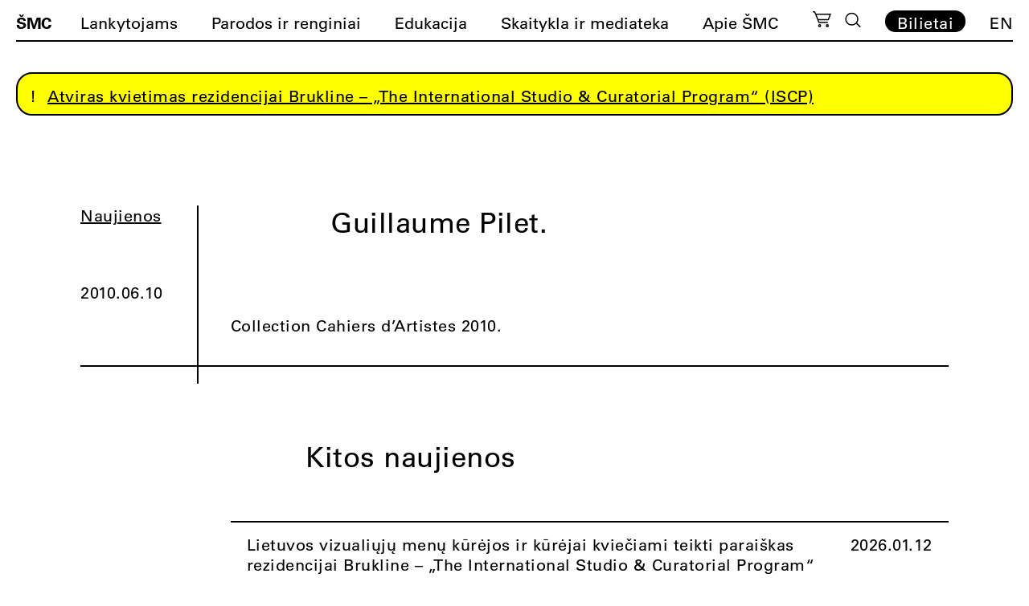

--- FILE ---
content_type: text/html; charset=UTF-8
request_url: https://cac.lt/skaityklos-irasas/guillaume-pilet/
body_size: 17602
content:
<!doctype html><html lang="lt-LT"><head><script data-no-optimize="1">var litespeed_docref=sessionStorage.getItem("litespeed_docref");litespeed_docref&&(Object.defineProperty(document,"referrer",{get:function(){return litespeed_docref}}),sessionStorage.removeItem("litespeed_docref"));</script> <meta charset="UTF-8"><meta name="viewport" content="width=device-width, initial-scale=1"><meta name="verify-paysera" content="541337b237ed3020567d774586aec614"><link rel="profile" href="https://gmpg.org/xfn/11"><link rel="apple-touch-icon" sizes="180x180" href="https://cac.lt/wp-content/themes/cac/favicon/lt/apple-touch-icon.png"><link rel="icon" type="image/png" sizes="32x32" href="https://cac.lt/wp-content/themes/cac/favicon/lt/favicon-32x32.png"><link rel="icon" type="image/png" sizes="16x16" href="https://cac.lt/wp-content/themes/cac/favicon/lt/favicon-16x16.png"><link rel="manifest" href="https://cac.lt/wp-content/themes/cac/favicon/lt/site.webmanifest"><link rel="mask-icon" href="https://cac.lt/wp-content/themes/cac/favicon/lt/safari-pinned-tab.svg" color="#5bbad5"><meta name="msapplication-TileColor" content="#ffffff"><meta name="theme-color" content="#ffffff"><meta name='robots' content='index, follow, max-image-preview:large, max-snippet:-1, max-video-preview:-1' /><link rel="alternate" href="https://cac.lt/skaityklos-irasas/guillaume-pilet/" hreflang="lt" /><link rel="alternate" href="https://cac.lt/en/skaityklos-irasas/guillaume-pilet/" hreflang="en" /><title>Guillaume Pilet.</title><link rel="canonical" href="https://cac.lt/skaityklos-irasas/guillaume-pilet/" /><meta property="og:locale" content="lt_LT" /><meta property="og:locale:alternate" content="en_US" /><meta property="og:type" content="article" /><meta property="og:title" content="Guillaume Pilet." /><meta property="og:description" content="Collection Cahiers d’Artistes 2010." /><meta property="og:url" content="https://cac.lt/skaityklos-irasas/guillaume-pilet/" /><meta property="og:site_name" content="ŠMC" /><meta property="article:modified_time" content="2021-03-24T02:48:11+00:00" /><meta name="twitter:card" content="summary_large_image" /> <script type="application/ld+json" class="yoast-schema-graph">{"@context":"https://schema.org","@graph":[{"@type":"WebPage","@id":"https://cac.lt/skaityklos-irasas/guillaume-pilet/","url":"https://cac.lt/skaityklos-irasas/guillaume-pilet/","name":"Guillaume Pilet.","isPartOf":{"@id":"https://cac.lt/#website"},"datePublished":"2010-06-10T15:22:46+00:00","dateModified":"2021-03-24T02:48:11+00:00","breadcrumb":{"@id":"https://cac.lt/skaityklos-irasas/guillaume-pilet/#breadcrumb"},"inLanguage":"lt-LT","potentialAction":[{"@type":"ReadAction","target":["https://cac.lt/skaityklos-irasas/guillaume-pilet/"]}]},{"@type":"BreadcrumbList","@id":"https://cac.lt/skaityklos-irasas/guillaume-pilet/#breadcrumb","itemListElement":[{"@type":"ListItem","position":1,"name":"Home","item":"https://cac.lt/"},{"@type":"ListItem","position":2,"name":"Skaityklos katalogas","item":"https://cac.lt/skaityklos-irasas/"},{"@type":"ListItem","position":3,"name":"Guillaume Pilet."}]},{"@type":"WebSite","@id":"https://cac.lt/#website","url":"https://cac.lt/","name":"ŠMC","description":"Šiuolaikinio meno centras","potentialAction":[{"@type":"SearchAction","target":{"@type":"EntryPoint","urlTemplate":"https://cac.lt/?s={search_term_string}"},"query-input":{"@type":"PropertyValueSpecification","valueRequired":true,"valueName":"search_term_string"}}],"inLanguage":"lt-LT"}]}</script> <link rel='dns-prefetch' href='//cdnjs.cloudflare.com' /><link rel="alternate" title="oEmbed (JSON)" type="application/json+oembed" href="https://cac.lt/wp-json/oembed/1.0/embed?url=https%3A%2F%2Fcac.lt%2Fskaityklos-irasas%2Fguillaume-pilet%2F" /><link rel="alternate" title="oEmbed (XML)" type="text/xml+oembed" href="https://cac.lt/wp-json/oembed/1.0/embed?url=https%3A%2F%2Fcac.lt%2Fskaityklos-irasas%2Fguillaume-pilet%2F&#038;format=xml" /><style id='wp-img-auto-sizes-contain-inline-css'>img:is([sizes=auto i],[sizes^="auto," i]){contain-intrinsic-size:3000px 1500px}
/*# sourceURL=wp-img-auto-sizes-contain-inline-css */</style><link data-optimized="2" rel="stylesheet" href="https://cac.lt/wp-content/litespeed/css/a9de40dffcb9e81e12770fdb22f2bda5.css?ver=d86af" /><style id='classic-theme-styles-inline-css'>/*! This file is auto-generated */
.wp-block-button__link{color:#fff;background-color:#32373c;border-radius:9999px;box-shadow:none;text-decoration:none;padding:calc(.667em + 2px) calc(1.333em + 2px);font-size:1.125em}.wp-block-file__button{background:#32373c;color:#fff;text-decoration:none}
/*# sourceURL=/wp-includes/css/classic-themes.min.css */</style><style id='woocommerce-inline-inline-css'>.woocommerce form .form-row .required { visibility: visible; }
/*# sourceURL=woocommerce-inline-inline-css */</style><link rel='stylesheet' id='select2css-css' href='//cdnjs.cloudflare.com/ajax/libs/select2/4.0.7/css/select2.css' media='all' /><style id='moove_gdpr_frontend-inline-css'>#moove_gdpr_cookie_info_bar .moove-gdpr-info-bar-container .moove-gdpr-info-bar-content a.mgbutton.moove-gdpr-infobar-reject-btn, 
				#moove_gdpr_cookie_info_bar .moove-gdpr-info-bar-container .moove-gdpr-info-bar-content button.mgbutton.moove-gdpr-infobar-reject-btn {
					background-color: transparent;
					box-shadow: inset 0 0 0 1px currentColor;
					opacity: .7;
					color: #202020;
				}

				#moove_gdpr_cookie_info_bar .moove-gdpr-info-bar-container .moove-gdpr-info-bar-content a.mgbutton.moove-gdpr-infobar-reject-btn:hover, 
				#moove_gdpr_cookie_info_bar .moove-gdpr-info-bar-container .moove-gdpr-info-bar-content button.mgbutton.moove-gdpr-infobar-reject-btn:hover {
					background-color: #202020;
					box-shadow: none;
					color: #fff;
					opacity: 1;
				}

				#moove_gdpr_cookie_info_bar:not(.gdpr-full-screen-infobar).moove-gdpr-dark-scheme .moove-gdpr-info-bar-container .moove-gdpr-info-bar-content a.mgbutton.moove-gdpr-infobar-reject-btn, #moove_gdpr_cookie_info_bar:not(.gdpr-full-screen-infobar).moove-gdpr-dark-scheme .moove-gdpr-info-bar-container .moove-gdpr-info-bar-content button.mgbutton.moove-gdpr-infobar-reject-btn {
					background-color: transparent;
					box-shadow: inset 0 0 0 1px currentColor;
					opacity: .7;
					color: #fff;
				}

				#moove_gdpr_cookie_info_bar:not(.gdpr-full-screen-infobar).moove-gdpr-dark-scheme .moove-gdpr-info-bar-container .moove-gdpr-info-bar-content a.mgbutton.moove-gdpr-infobar-reject-btn:hover, #moove_gdpr_cookie_info_bar:not(.gdpr-full-screen-infobar).moove-gdpr-dark-scheme .moove-gdpr-info-bar-container .moove-gdpr-info-bar-content button.mgbutton.moove-gdpr-infobar-reject-btn:hover {
					box-shadow: none;
					opacity: 1;
					color: #202020;
					background-color: #fff;
				}
							#moove_gdpr_cookie_modal .moove-gdpr-modal-content .moove-gdpr-tab-main h3.tab-title, 
				#moove_gdpr_cookie_modal .moove-gdpr-modal-content .moove-gdpr-tab-main span.tab-title,
				#moove_gdpr_cookie_modal .moove-gdpr-modal-content .moove-gdpr-modal-left-content #moove-gdpr-menu li a, 
				#moove_gdpr_cookie_modal .moove-gdpr-modal-content .moove-gdpr-modal-left-content #moove-gdpr-menu li button,
				#moove_gdpr_cookie_modal .moove-gdpr-modal-content .moove-gdpr-modal-left-content .moove-gdpr-branding-cnt a,
				#moove_gdpr_cookie_modal .moove-gdpr-modal-content .moove-gdpr-modal-footer-content .moove-gdpr-button-holder a.mgbutton, 
				#moove_gdpr_cookie_modal .moove-gdpr-modal-content .moove-gdpr-modal-footer-content .moove-gdpr-button-holder button.mgbutton,
				#moove_gdpr_cookie_modal .cookie-switch .cookie-slider:after, 
				#moove_gdpr_cookie_modal .cookie-switch .slider:after, 
				#moove_gdpr_cookie_modal .switch .cookie-slider:after, 
				#moove_gdpr_cookie_modal .switch .slider:after,
				#moove_gdpr_cookie_info_bar .moove-gdpr-info-bar-container .moove-gdpr-info-bar-content p, 
				#moove_gdpr_cookie_info_bar .moove-gdpr-info-bar-container .moove-gdpr-info-bar-content p a,
				#moove_gdpr_cookie_info_bar .moove-gdpr-info-bar-container .moove-gdpr-info-bar-content a.mgbutton, 
				#moove_gdpr_cookie_info_bar .moove-gdpr-info-bar-container .moove-gdpr-info-bar-content button.mgbutton,
				#moove_gdpr_cookie_modal .moove-gdpr-modal-content .moove-gdpr-tab-main .moove-gdpr-tab-main-content h1, 
				#moove_gdpr_cookie_modal .moove-gdpr-modal-content .moove-gdpr-tab-main .moove-gdpr-tab-main-content h2, 
				#moove_gdpr_cookie_modal .moove-gdpr-modal-content .moove-gdpr-tab-main .moove-gdpr-tab-main-content h3, 
				#moove_gdpr_cookie_modal .moove-gdpr-modal-content .moove-gdpr-tab-main .moove-gdpr-tab-main-content h4, 
				#moove_gdpr_cookie_modal .moove-gdpr-modal-content .moove-gdpr-tab-main .moove-gdpr-tab-main-content h5, 
				#moove_gdpr_cookie_modal .moove-gdpr-modal-content .moove-gdpr-tab-main .moove-gdpr-tab-main-content h6,
				#moove_gdpr_cookie_modal .moove-gdpr-modal-content.moove_gdpr_modal_theme_v2 .moove-gdpr-modal-title .tab-title,
				#moove_gdpr_cookie_modal .moove-gdpr-modal-content.moove_gdpr_modal_theme_v2 .moove-gdpr-tab-main h3.tab-title, 
				#moove_gdpr_cookie_modal .moove-gdpr-modal-content.moove_gdpr_modal_theme_v2 .moove-gdpr-tab-main span.tab-title,
				#moove_gdpr_cookie_modal .moove-gdpr-modal-content.moove_gdpr_modal_theme_v2 .moove-gdpr-branding-cnt a {
					font-weight: inherit				}
			#moove_gdpr_cookie_modal,#moove_gdpr_cookie_info_bar,.gdpr_cookie_settings_shortcode_content{font-family:&#039;UniversLTPro-55Roman&#039;,Helvetica,sans-serif;}#moove_gdpr_save_popup_settings_button{background-color:#373737;color:#fff}#moove_gdpr_save_popup_settings_button:hover{background-color:#000}#moove_gdpr_cookie_info_bar .moove-gdpr-info-bar-container .moove-gdpr-info-bar-content a.mgbutton,#moove_gdpr_cookie_info_bar .moove-gdpr-info-bar-container .moove-gdpr-info-bar-content button.mgbutton{background-color:#fff}#moove_gdpr_cookie_modal .moove-gdpr-modal-content .moove-gdpr-modal-footer-content .moove-gdpr-button-holder a.mgbutton,#moove_gdpr_cookie_modal .moove-gdpr-modal-content .moove-gdpr-modal-footer-content .moove-gdpr-button-holder button.mgbutton,.gdpr_cookie_settings_shortcode_content .gdpr-shr-button.button-green{background-color:#fff;border-color:#fff}#moove_gdpr_cookie_modal .moove-gdpr-modal-content .moove-gdpr-modal-footer-content .moove-gdpr-button-holder a.mgbutton:hover,#moove_gdpr_cookie_modal .moove-gdpr-modal-content .moove-gdpr-modal-footer-content .moove-gdpr-button-holder button.mgbutton:hover,.gdpr_cookie_settings_shortcode_content .gdpr-shr-button.button-green:hover{background-color:#fff;color:#fff}#moove_gdpr_cookie_modal .moove-gdpr-modal-content .moove-gdpr-modal-close i,#moove_gdpr_cookie_modal .moove-gdpr-modal-content .moove-gdpr-modal-close span.gdpr-icon{background-color:#fff;border:1px solid #fff}#moove_gdpr_cookie_info_bar span.moove-gdpr-infobar-allow-all.focus-g,#moove_gdpr_cookie_info_bar span.moove-gdpr-infobar-allow-all:focus,#moove_gdpr_cookie_info_bar button.moove-gdpr-infobar-allow-all.focus-g,#moove_gdpr_cookie_info_bar button.moove-gdpr-infobar-allow-all:focus,#moove_gdpr_cookie_info_bar span.moove-gdpr-infobar-reject-btn.focus-g,#moove_gdpr_cookie_info_bar span.moove-gdpr-infobar-reject-btn:focus,#moove_gdpr_cookie_info_bar button.moove-gdpr-infobar-reject-btn.focus-g,#moove_gdpr_cookie_info_bar button.moove-gdpr-infobar-reject-btn:focus,#moove_gdpr_cookie_info_bar span.change-settings-button.focus-g,#moove_gdpr_cookie_info_bar span.change-settings-button:focus,#moove_gdpr_cookie_info_bar button.change-settings-button.focus-g,#moove_gdpr_cookie_info_bar button.change-settings-button:focus{-webkit-box-shadow:0 0 1px 3px #fff;-moz-box-shadow:0 0 1px 3px #fff;box-shadow:0 0 1px 3px #fff}#moove_gdpr_cookie_modal .moove-gdpr-modal-content .moove-gdpr-modal-close i:hover,#moove_gdpr_cookie_modal .moove-gdpr-modal-content .moove-gdpr-modal-close span.gdpr-icon:hover,#moove_gdpr_cookie_info_bar span[data-href]>u.change-settings-button{color:#fff}#moove_gdpr_cookie_modal .moove-gdpr-modal-content .moove-gdpr-modal-left-content #moove-gdpr-menu li.menu-item-selected a span.gdpr-icon,#moove_gdpr_cookie_modal .moove-gdpr-modal-content .moove-gdpr-modal-left-content #moove-gdpr-menu li.menu-item-selected button span.gdpr-icon{color:inherit}#moove_gdpr_cookie_modal .moove-gdpr-modal-content .moove-gdpr-modal-left-content #moove-gdpr-menu li a span.gdpr-icon,#moove_gdpr_cookie_modal .moove-gdpr-modal-content .moove-gdpr-modal-left-content #moove-gdpr-menu li button span.gdpr-icon{color:inherit}#moove_gdpr_cookie_modal .gdpr-acc-link{line-height:0;font-size:0;color:transparent;position:absolute}#moove_gdpr_cookie_modal .moove-gdpr-modal-content .moove-gdpr-modal-close:hover i,#moove_gdpr_cookie_modal .moove-gdpr-modal-content .moove-gdpr-modal-left-content #moove-gdpr-menu li a,#moove_gdpr_cookie_modal .moove-gdpr-modal-content .moove-gdpr-modal-left-content #moove-gdpr-menu li button,#moove_gdpr_cookie_modal .moove-gdpr-modal-content .moove-gdpr-modal-left-content #moove-gdpr-menu li button i,#moove_gdpr_cookie_modal .moove-gdpr-modal-content .moove-gdpr-modal-left-content #moove-gdpr-menu li a i,#moove_gdpr_cookie_modal .moove-gdpr-modal-content .moove-gdpr-tab-main .moove-gdpr-tab-main-content a:hover,#moove_gdpr_cookie_info_bar.moove-gdpr-dark-scheme .moove-gdpr-info-bar-container .moove-gdpr-info-bar-content a.mgbutton:hover,#moove_gdpr_cookie_info_bar.moove-gdpr-dark-scheme .moove-gdpr-info-bar-container .moove-gdpr-info-bar-content button.mgbutton:hover,#moove_gdpr_cookie_info_bar.moove-gdpr-dark-scheme .moove-gdpr-info-bar-container .moove-gdpr-info-bar-content a:hover,#moove_gdpr_cookie_info_bar.moove-gdpr-dark-scheme .moove-gdpr-info-bar-container .moove-gdpr-info-bar-content button:hover,#moove_gdpr_cookie_info_bar.moove-gdpr-dark-scheme .moove-gdpr-info-bar-container .moove-gdpr-info-bar-content span.change-settings-button:hover,#moove_gdpr_cookie_info_bar.moove-gdpr-dark-scheme .moove-gdpr-info-bar-container .moove-gdpr-info-bar-content button.change-settings-button:hover,#moove_gdpr_cookie_info_bar.moove-gdpr-dark-scheme .moove-gdpr-info-bar-container .moove-gdpr-info-bar-content u.change-settings-button:hover,#moove_gdpr_cookie_info_bar span[data-href]>u.change-settings-button,#moove_gdpr_cookie_info_bar.moove-gdpr-dark-scheme .moove-gdpr-info-bar-container .moove-gdpr-info-bar-content a.mgbutton.focus-g,#moove_gdpr_cookie_info_bar.moove-gdpr-dark-scheme .moove-gdpr-info-bar-container .moove-gdpr-info-bar-content button.mgbutton.focus-g,#moove_gdpr_cookie_info_bar.moove-gdpr-dark-scheme .moove-gdpr-info-bar-container .moove-gdpr-info-bar-content a.focus-g,#moove_gdpr_cookie_info_bar.moove-gdpr-dark-scheme .moove-gdpr-info-bar-container .moove-gdpr-info-bar-content button.focus-g,#moove_gdpr_cookie_info_bar.moove-gdpr-dark-scheme .moove-gdpr-info-bar-container .moove-gdpr-info-bar-content a.mgbutton:focus,#moove_gdpr_cookie_info_bar.moove-gdpr-dark-scheme .moove-gdpr-info-bar-container .moove-gdpr-info-bar-content button.mgbutton:focus,#moove_gdpr_cookie_info_bar.moove-gdpr-dark-scheme .moove-gdpr-info-bar-container .moove-gdpr-info-bar-content a:focus,#moove_gdpr_cookie_info_bar.moove-gdpr-dark-scheme .moove-gdpr-info-bar-container .moove-gdpr-info-bar-content button:focus,#moove_gdpr_cookie_info_bar.moove-gdpr-dark-scheme .moove-gdpr-info-bar-container .moove-gdpr-info-bar-content span.change-settings-button.focus-g,span.change-settings-button:focus,button.change-settings-button.focus-g,button.change-settings-button:focus,#moove_gdpr_cookie_info_bar.moove-gdpr-dark-scheme .moove-gdpr-info-bar-container .moove-gdpr-info-bar-content u.change-settings-button.focus-g,#moove_gdpr_cookie_info_bar.moove-gdpr-dark-scheme .moove-gdpr-info-bar-container .moove-gdpr-info-bar-content u.change-settings-button:focus{color:#fff}#moove_gdpr_cookie_modal .moove-gdpr-branding.focus-g span,#moove_gdpr_cookie_modal .moove-gdpr-modal-content .moove-gdpr-tab-main a.focus-g,#moove_gdpr_cookie_modal .moove-gdpr-modal-content .moove-gdpr-tab-main .gdpr-cd-details-toggle.focus-g{color:#fff}#moove_gdpr_cookie_modal.gdpr_lightbox-hide{display:none}
/*# sourceURL=moove_gdpr_frontend-inline-css */</style> <script type="litespeed/javascript" data-src="https://cac.lt/wp-includes/js/jquery/jquery.min.js" id="jquery-core-js"></script> <script id="wc-add-to-cart-js-extra" type="litespeed/javascript">var wc_add_to_cart_params={"ajax_url":"/wp-admin/admin-ajax.php","wc_ajax_url":"/?wc-ajax=%%endpoint%%","i18n_view_cart":"Per\u017ei\u016br\u0117ti krep\u0161el\u012f","cart_url":"https://cac.lt/krepselis/","is_cart":"","cart_redirect_after_add":"yes"}</script> <script id="woocommerce-js-extra" type="litespeed/javascript">var woocommerce_params={"ajax_url":"/wp-admin/admin-ajax.php","wc_ajax_url":"/?wc-ajax=%%endpoint%%","i18n_password_show":"Rodyti slapta\u017eod\u012f","i18n_password_hide":"Sl\u0117pti slapta\u017eod\u012f"}</script> <link rel="https://api.w.org/" href="https://cac.lt/wp-json/" /><link rel="alternate" title="JSON" type="application/json" href="https://cac.lt/wp-json/wp/v2/reading-room-entry/8275" /><link rel='shortlink' href='https://cac.lt/?p=8275' />
<noscript><style>.woocommerce-product-gallery{ opacity: 1 !important; }</style></noscript> <script type="litespeed/javascript" data-src="https://code.jquery.com/jquery-3.5.1.min.js" integrity="sha256-9/aliU8dGd2tb6OSsuzixeV4y/faTqgFtohetphbbj0=" crossorigin="anonymous"></script> <script type="litespeed/javascript" data-src="https://cdn.jsdelivr.net/npm/js-cookie@3.0.1/dist/js.cookie.min.js"></script> <script type="litespeed/javascript" data-src="https://unpkg.com/imagesloaded@4/imagesloaded.pkgd.min.js"></script> <script src="https://www.google.com/recaptcha/api.js?onload=onloadCallback&render=explicit" async defer></script>  <script type="litespeed/javascript" data-src="https://www.googletagmanager.com/gtag/js?id=G-00G9T8MFTK"></script> <script type="litespeed/javascript">window.dataLayer=window.dataLayer||[];function gtag(){dataLayer.push(arguments)}
gtag('js',new Date());gtag('config','G-00G9T8MFTK')</script>  <script type="litespeed/javascript">!function(f,b,e,v,n,t,s){if(f.fbq)return;n=f.fbq=function(){n.callMethod?n.callMethod.apply(n,arguments):n.queue.push(arguments)};if(!f._fbq)f._fbq=n;n.push=n;n.loaded=!0;n.version='2.0';n.queue=[];t=b.createElement(e);t.async=!0;t.src=v;s=b.getElementsByTagName(e)[0];s.parentNode.insertBefore(t,s)}(window,document,'script','https://connect.facebook.net/en_US/fbevents.js');fbq('init','630470983441364');fbq('track','PageView')</script> <noscript><img height="1" width="1" style="display:none"
src="https://www.facebook.com/tr?id=630470983441364&ev=PageView&noscript=1"
/></noscript>
 <script type="litespeed/javascript">(function(w,d,s,l,i){w[l]=w[l]||[];w[l].push({'gtm.start':new Date().getTime(),event:'gtm.js'});var f=d.getElementsByTagName(s)[0],j=d.createElement(s),dl=l!='dataLayer'?'&l='+l:'';j.async=!0;j.src='https://www.googletagmanager.com/gtm.js?id='+i+dl;f.parentNode.insertBefore(j,f)})(window,document,'script','dataLayer','GTM-N9DP3WJK')</script> <style>.lang-item-de{display: none;}</style><style id='global-styles-inline-css'>:root{--wp--preset--aspect-ratio--square: 1;--wp--preset--aspect-ratio--4-3: 4/3;--wp--preset--aspect-ratio--3-4: 3/4;--wp--preset--aspect-ratio--3-2: 3/2;--wp--preset--aspect-ratio--2-3: 2/3;--wp--preset--aspect-ratio--16-9: 16/9;--wp--preset--aspect-ratio--9-16: 9/16;--wp--preset--color--black: #000000;--wp--preset--color--cyan-bluish-gray: #abb8c3;--wp--preset--color--white: #ffffff;--wp--preset--color--pale-pink: #f78da7;--wp--preset--color--vivid-red: #cf2e2e;--wp--preset--color--luminous-vivid-orange: #ff6900;--wp--preset--color--luminous-vivid-amber: #fcb900;--wp--preset--color--light-green-cyan: #7bdcb5;--wp--preset--color--vivid-green-cyan: #00d084;--wp--preset--color--pale-cyan-blue: #8ed1fc;--wp--preset--color--vivid-cyan-blue: #0693e3;--wp--preset--color--vivid-purple: #9b51e0;--wp--preset--gradient--vivid-cyan-blue-to-vivid-purple: linear-gradient(135deg,rgb(6,147,227) 0%,rgb(155,81,224) 100%);--wp--preset--gradient--light-green-cyan-to-vivid-green-cyan: linear-gradient(135deg,rgb(122,220,180) 0%,rgb(0,208,130) 100%);--wp--preset--gradient--luminous-vivid-amber-to-luminous-vivid-orange: linear-gradient(135deg,rgb(252,185,0) 0%,rgb(255,105,0) 100%);--wp--preset--gradient--luminous-vivid-orange-to-vivid-red: linear-gradient(135deg,rgb(255,105,0) 0%,rgb(207,46,46) 100%);--wp--preset--gradient--very-light-gray-to-cyan-bluish-gray: linear-gradient(135deg,rgb(238,238,238) 0%,rgb(169,184,195) 100%);--wp--preset--gradient--cool-to-warm-spectrum: linear-gradient(135deg,rgb(74,234,220) 0%,rgb(151,120,209) 20%,rgb(207,42,186) 40%,rgb(238,44,130) 60%,rgb(251,105,98) 80%,rgb(254,248,76) 100%);--wp--preset--gradient--blush-light-purple: linear-gradient(135deg,rgb(255,206,236) 0%,rgb(152,150,240) 100%);--wp--preset--gradient--blush-bordeaux: linear-gradient(135deg,rgb(254,205,165) 0%,rgb(254,45,45) 50%,rgb(107,0,62) 100%);--wp--preset--gradient--luminous-dusk: linear-gradient(135deg,rgb(255,203,112) 0%,rgb(199,81,192) 50%,rgb(65,88,208) 100%);--wp--preset--gradient--pale-ocean: linear-gradient(135deg,rgb(255,245,203) 0%,rgb(182,227,212) 50%,rgb(51,167,181) 100%);--wp--preset--gradient--electric-grass: linear-gradient(135deg,rgb(202,248,128) 0%,rgb(113,206,126) 100%);--wp--preset--gradient--midnight: linear-gradient(135deg,rgb(2,3,129) 0%,rgb(40,116,252) 100%);--wp--preset--font-size--small: 13px;--wp--preset--font-size--medium: 20px;--wp--preset--font-size--large: 36px;--wp--preset--font-size--x-large: 42px;--wp--preset--spacing--20: 0.44rem;--wp--preset--spacing--30: 0.67rem;--wp--preset--spacing--40: 1rem;--wp--preset--spacing--50: 1.5rem;--wp--preset--spacing--60: 2.25rem;--wp--preset--spacing--70: 3.38rem;--wp--preset--spacing--80: 5.06rem;--wp--preset--shadow--natural: 6px 6px 9px rgba(0, 0, 0, 0.2);--wp--preset--shadow--deep: 12px 12px 50px rgba(0, 0, 0, 0.4);--wp--preset--shadow--sharp: 6px 6px 0px rgba(0, 0, 0, 0.2);--wp--preset--shadow--outlined: 6px 6px 0px -3px rgb(255, 255, 255), 6px 6px rgb(0, 0, 0);--wp--preset--shadow--crisp: 6px 6px 0px rgb(0, 0, 0);}:where(.is-layout-flex){gap: 0.5em;}:where(.is-layout-grid){gap: 0.5em;}body .is-layout-flex{display: flex;}.is-layout-flex{flex-wrap: wrap;align-items: center;}.is-layout-flex > :is(*, div){margin: 0;}body .is-layout-grid{display: grid;}.is-layout-grid > :is(*, div){margin: 0;}:where(.wp-block-columns.is-layout-flex){gap: 2em;}:where(.wp-block-columns.is-layout-grid){gap: 2em;}:where(.wp-block-post-template.is-layout-flex){gap: 1.25em;}:where(.wp-block-post-template.is-layout-grid){gap: 1.25em;}.has-black-color{color: var(--wp--preset--color--black) !important;}.has-cyan-bluish-gray-color{color: var(--wp--preset--color--cyan-bluish-gray) !important;}.has-white-color{color: var(--wp--preset--color--white) !important;}.has-pale-pink-color{color: var(--wp--preset--color--pale-pink) !important;}.has-vivid-red-color{color: var(--wp--preset--color--vivid-red) !important;}.has-luminous-vivid-orange-color{color: var(--wp--preset--color--luminous-vivid-orange) !important;}.has-luminous-vivid-amber-color{color: var(--wp--preset--color--luminous-vivid-amber) !important;}.has-light-green-cyan-color{color: var(--wp--preset--color--light-green-cyan) !important;}.has-vivid-green-cyan-color{color: var(--wp--preset--color--vivid-green-cyan) !important;}.has-pale-cyan-blue-color{color: var(--wp--preset--color--pale-cyan-blue) !important;}.has-vivid-cyan-blue-color{color: var(--wp--preset--color--vivid-cyan-blue) !important;}.has-vivid-purple-color{color: var(--wp--preset--color--vivid-purple) !important;}.has-black-background-color{background-color: var(--wp--preset--color--black) !important;}.has-cyan-bluish-gray-background-color{background-color: var(--wp--preset--color--cyan-bluish-gray) !important;}.has-white-background-color{background-color: var(--wp--preset--color--white) !important;}.has-pale-pink-background-color{background-color: var(--wp--preset--color--pale-pink) !important;}.has-vivid-red-background-color{background-color: var(--wp--preset--color--vivid-red) !important;}.has-luminous-vivid-orange-background-color{background-color: var(--wp--preset--color--luminous-vivid-orange) !important;}.has-luminous-vivid-amber-background-color{background-color: var(--wp--preset--color--luminous-vivid-amber) !important;}.has-light-green-cyan-background-color{background-color: var(--wp--preset--color--light-green-cyan) !important;}.has-vivid-green-cyan-background-color{background-color: var(--wp--preset--color--vivid-green-cyan) !important;}.has-pale-cyan-blue-background-color{background-color: var(--wp--preset--color--pale-cyan-blue) !important;}.has-vivid-cyan-blue-background-color{background-color: var(--wp--preset--color--vivid-cyan-blue) !important;}.has-vivid-purple-background-color{background-color: var(--wp--preset--color--vivid-purple) !important;}.has-black-border-color{border-color: var(--wp--preset--color--black) !important;}.has-cyan-bluish-gray-border-color{border-color: var(--wp--preset--color--cyan-bluish-gray) !important;}.has-white-border-color{border-color: var(--wp--preset--color--white) !important;}.has-pale-pink-border-color{border-color: var(--wp--preset--color--pale-pink) !important;}.has-vivid-red-border-color{border-color: var(--wp--preset--color--vivid-red) !important;}.has-luminous-vivid-orange-border-color{border-color: var(--wp--preset--color--luminous-vivid-orange) !important;}.has-luminous-vivid-amber-border-color{border-color: var(--wp--preset--color--luminous-vivid-amber) !important;}.has-light-green-cyan-border-color{border-color: var(--wp--preset--color--light-green-cyan) !important;}.has-vivid-green-cyan-border-color{border-color: var(--wp--preset--color--vivid-green-cyan) !important;}.has-pale-cyan-blue-border-color{border-color: var(--wp--preset--color--pale-cyan-blue) !important;}.has-vivid-cyan-blue-border-color{border-color: var(--wp--preset--color--vivid-cyan-blue) !important;}.has-vivid-purple-border-color{border-color: var(--wp--preset--color--vivid-purple) !important;}.has-vivid-cyan-blue-to-vivid-purple-gradient-background{background: var(--wp--preset--gradient--vivid-cyan-blue-to-vivid-purple) !important;}.has-light-green-cyan-to-vivid-green-cyan-gradient-background{background: var(--wp--preset--gradient--light-green-cyan-to-vivid-green-cyan) !important;}.has-luminous-vivid-amber-to-luminous-vivid-orange-gradient-background{background: var(--wp--preset--gradient--luminous-vivid-amber-to-luminous-vivid-orange) !important;}.has-luminous-vivid-orange-to-vivid-red-gradient-background{background: var(--wp--preset--gradient--luminous-vivid-orange-to-vivid-red) !important;}.has-very-light-gray-to-cyan-bluish-gray-gradient-background{background: var(--wp--preset--gradient--very-light-gray-to-cyan-bluish-gray) !important;}.has-cool-to-warm-spectrum-gradient-background{background: var(--wp--preset--gradient--cool-to-warm-spectrum) !important;}.has-blush-light-purple-gradient-background{background: var(--wp--preset--gradient--blush-light-purple) !important;}.has-blush-bordeaux-gradient-background{background: var(--wp--preset--gradient--blush-bordeaux) !important;}.has-luminous-dusk-gradient-background{background: var(--wp--preset--gradient--luminous-dusk) !important;}.has-pale-ocean-gradient-background{background: var(--wp--preset--gradient--pale-ocean) !important;}.has-electric-grass-gradient-background{background: var(--wp--preset--gradient--electric-grass) !important;}.has-midnight-gradient-background{background: var(--wp--preset--gradient--midnight) !important;}.has-small-font-size{font-size: var(--wp--preset--font-size--small) !important;}.has-medium-font-size{font-size: var(--wp--preset--font-size--medium) !important;}.has-large-font-size{font-size: var(--wp--preset--font-size--large) !important;}.has-x-large-font-size{font-size: var(--wp--preset--font-size--x-large) !important;}
/*# sourceURL=global-styles-inline-css */</style></head><body class="wp-singular reading-room-entry-template-default single single-reading-room-entry postid-8275 wp-theme-cac theme-cac woocommerce-no-js"><search class="search-container"><form role="search" method="get" class="search-form" action="https://cac.lt/"><div class="search-form-container">
<span class="screen-reader-text">Ieškoti:</span>
<input type="text" class="search-field"
placeholder="Ieškoti"
value="" name="s"
title="Ieškoti cac.lt svetainėje" autocomplete="off" />
<input type="submit" class="search-submit"
value="Paieška" /><div class="search-options"><fieldset><div class="search-option">
<input type="checkbox" id="sitewide-search" name="post_type" value="all" checked>
<label for="sitewide-search">Visos kategorijos</label></div><div class="search-option">
<input type="checkbox" id="exhibition-search" name="post_type" value="exhibition">
<label for="exhibition-search">Parodos</label></div><div class="search-option">
<input type="checkbox" id="event-search" name="post_type" value="event">
<label for="event-search">Renginiai</label></div><div class="search-option">
<input type="checkbox" id="news-search" name="post_type" value="post">
<label for="news-search">Naujienos</label></div><div class="search-option">
<input type="checkbox" id="reading-room-search" name="post_type" value="reading-room-entry">
<label for="reading-room-search">Skaityklos katalogas</label></div></fieldset></div></div></form>
</search><header id="masthead" class="site-header"><div class="site-header-inner">
<a href="#main" class="skip">Pereiti į turinį</a><div class="site-branding"><div class="site-name">
<a href="https://cac.lt/" rel="home">ŠMC</a></div></div><nav id="site-navigation-desktop" class="main-navigation"><ul id="menu-pagrindinis-meniu" class="main-menu"><li id="menu-item-6034" class="menu-item menu-item-type-custom menu-item-object-custom menu-item-has-children menu-item-6034 has-children"><button type="button" id="submenu-button-6034" class="menu-item-button" aria-haspopup="true" tabindex="0" aria-expanded="false" aria-controls="sub-menu-6034">Lankytojams</button><ul class="sub-menu" role="menu" id="sub-menu-6034"><li id="menu-item-139" class="menu-item menu-item-type-post_type menu-item-object-page menu-item-139"><a href="https://cac.lt/lankytojams/bilietai-ir-informacija/" tabindex="-1">Bilietai ir informacija</a></li><li id="menu-item-16794" class="menu-item menu-item-type-post_type menu-item-object-page menu-item-16794"><a href="https://cac.lt/lankytojams/zmonems-su-negalia/" tabindex="-1">Prieinamumas</a></li><li id="menu-item-123" class="menu-item menu-item-type-post_type menu-item-object-page menu-item-123"><a href="https://cac.lt/apie-smc/naujienos/" tabindex="-1">Naujienos</a></li><li id="menu-item-6015" class="menu-item menu-item-type-post_type menu-item-object-page menu-item-6015"><a href="https://cac.lt/lankytojams/el-parduotuve/" tabindex="-1">El. parduotuvė</a></li><li id="menu-item-141" class="menu-item menu-item-type-post_type menu-item-object-page menu-item-141"><a href="https://cac.lt/lankytojams/smc-kavine/" tabindex="-1">ŠMC kavinė</a></li></ul></li><li id="menu-item-6035" class="menu-item menu-item-type-custom menu-item-object-custom menu-item-has-children menu-item-6035 has-children"><button type="button" id="submenu-button-6035" class="menu-item-button" aria-haspopup="true" tabindex="0" aria-expanded="false" aria-controls="sub-menu-6035">Parodos ir renginiai</button><ul class="sub-menu" role="menu" id="sub-menu-6035"><li id="menu-item-145" class="menu-item menu-item-type-post_type menu-item-object-page menu-item-145"><a href="https://cac.lt/parodos-ir-renginiai/parodos/" tabindex="-1">Parodos</a></li><li id="menu-item-146" class="menu-item menu-item-type-post_type menu-item-object-page menu-item-146"><a href="https://cac.lt/parodos-ir-renginiai/renginiai/" tabindex="-1">Renginiai</a></li><li id="menu-item-147" class="menu-item menu-item-type-post_type menu-item-object-page menu-item-147"><a href="https://cac.lt/parodos-ir-renginiai/skulpturu-kiemas/" tabindex="-1">Skulptūrų kiemas</a></li><li id="menu-item-143" class="menu-item menu-item-type-post_type menu-item-object-page menu-item-143"><a href="https://cac.lt/parodos-ir-renginiai/baltijos-trienale/" tabindex="-1">Baltijos trienalė</a></li><li id="menu-item-74931" class="menu-item menu-item-type-post_type menu-item-object-page menu-item-74931"><a href="https://cac.lt/parodos-ir-renginiai/meno-kritikos-apdovanojimai/" tabindex="-1">Meno kritikos apdovanojimai</a></li></ul></li><li id="menu-item-6036" class="menu-item menu-item-type-custom menu-item-object-custom menu-item-has-children menu-item-6036 has-children"><button type="button" id="submenu-button-6036" class="menu-item-button" aria-haspopup="true" tabindex="0" aria-expanded="false" aria-controls="sub-menu-6036">Edukacija</button><ul class="sub-menu" role="menu" id="sub-menu-6036"><li id="menu-item-253" class="menu-item menu-item-type-post_type menu-item-object-page menu-item-253"><a href="https://cac.lt/edukacija/ekskursijos/" tabindex="-1">Ekskursijos</a></li><li id="menu-item-128" class="menu-item menu-item-type-post_type menu-item-object-page menu-item-128"><a href="https://cac.lt/edukacija/mokykloms/" tabindex="-1">Mokykloms</a></li><li id="menu-item-129" class="menu-item menu-item-type-post_type menu-item-object-page menu-item-129"><a href="https://cac.lt/edukacija/projektai/" tabindex="-1">Projektai</a></li></ul></li><li id="menu-item-6037" class="menu-item menu-item-type-custom menu-item-object-custom menu-item-has-children menu-item-6037 has-children"><button type="button" id="submenu-button-6037" class="menu-item-button" aria-haspopup="true" tabindex="0" aria-expanded="false" aria-controls="sub-menu-6037">Skaitykla ir mediateka</button><ul class="sub-menu" role="menu" id="sub-menu-6037"><li id="menu-item-76973" class="menu-item menu-item-type-post_type menu-item-object-page menu-item-76973"><a href="https://cac.lt/skaitykla-ir-mediateka/skaitykla-2/" tabindex="-1">Skaitykla</a></li><li id="menu-item-134" class="menu-item menu-item-type-post_type menu-item-object-page menu-item-134"><a href="https://cac.lt/skaitykla-ir-mediateka/skaityklos-katalogas/" tabindex="-1">Skaityklos katalogas</a></li><li id="menu-item-135" class="menu-item menu-item-type-post_type menu-item-object-page menu-item-135"><a href="https://cac.lt/skaitykla-ir-mediateka/smc-leidyba/" tabindex="-1">ŠMC leidyba</a></li></ul></li><li id="menu-item-6038" class="about-menu menu-item menu-item-type-custom menu-item-object-custom menu-item-has-children menu-item-6038 has-children"><button type="button" id="submenu-button-6038" class="menu-item-button" aria-haspopup="true" tabindex="0" aria-expanded="false" aria-controls="sub-menu-6038">Apie ŠMC</button><ul class="sub-menu" role="menu" id="sub-menu-6038"><li id="menu-item-125" class="menu-item menu-item-type-post_type menu-item-object-page menu-item-125"><a href="https://cac.lt/apie-smc/veikla-ir-istorija/" tabindex="-1">Veikla ir istorija</a></li><li id="menu-item-120" class="menu-item menu-item-type-post_type menu-item-object-page menu-item-120"><a href="https://cac.lt/apie-smc/karjera-ir-bendradarbiavimas/" tabindex="-1">Galimybės ir bendradarbiavimas</a></li><li id="menu-item-124" class="menu-item menu-item-type-post_type menu-item-object-page menu-item-124"><a href="https://cac.lt/apie-smc/nuoma/" tabindex="-1">Nuoma</a></li><li id="menu-item-16795" class="menu-item menu-item-type-post_type menu-item-object-page menu-item-16795"><a href="https://cac.lt/apie-smc/vystomi-projektai/" tabindex="-1">Vystomi projektai</a></li><li id="menu-item-16796" class="menu-item menu-item-type-post_type menu-item-object-page menu-item-16796"><a href="https://cac.lt/apie-smc/administraciniai-dokumentai/" tabindex="-1">Administraciniai dokumentai</a></li><li id="menu-item-38412" class="menu-item menu-item-type-post_type menu-item-object-page menu-item-38412"><a href="https://cac.lt/apie-smc/korupcijos-prevencija/" tabindex="-1">Korupcijos prevencija</a></li><li id="menu-item-52163" class="menu-item menu-item-type-post_type menu-item-object-page menu-item-52163"><a href="https://cac.lt/apie-smc/praneseju-apsauga-2/" tabindex="-1">Pranešėjų apsauga</a></li><li id="menu-item-122" class="menu-item menu-item-type-post_type menu-item-object-page menu-item-122"><a href="https://cac.lt/kontaktai/" tabindex="-1">Kontaktai</a></li></ul></li><li id="menu-item-16893" class="cart-and-search menu-item menu-item-type-custom menu-item-object-custom menu-item-16893"><div class='cart-and-search-menu'><div class='tickets-btn'><a href="https://bilietai.cac.lt/" aria-label='Bilietai'><div class='ticket-icon'></div></a></div><div class='open-cart-btn'><a href='https://cac.lt/lankytojams/el-parduotuve/' aria-label='El. parduotuvė'><div class='cart-icon'></div></a></div><div class='open-search-btn'><button class='search-icon' aria-label='Paieška'></button></div></div></li><li id="menu-item-76295" class="menu-item menu-item-type-custom menu-item-object-custom menu-item-76295"><a href="https://bilietai.cac.lt" class="button tickets-button" tabindex="0">Bilietai</a></li><li id="menu-item-14607-en" class="lang-item lang-item-6 lang-item-en lang-item-first menu-item menu-item-type-custom menu-item-object-custom menu-item-14607-en"><a href="https://cac.lt/en/skaityklos-irasas/guillaume-pilet/" hreflang="en-US" lang="en-US" tabindex="0"aria-label="Perjungti į lietuvių kalbą">EN</a></li><li id="menu-item-14607-de" class="lang-item lang-item-38569 lang-item-de no-translation menu-item menu-item-type-custom menu-item-object-custom menu-item-14607-de"><a href="https://cac.lt/de/" hreflang="de-DE" lang="de-DE" tabindex="0"aria-label="Perjungti į lietuvių kalbą">DE</a></li></ul></nav></div></header><header id="mobhead" class="mobile-header"><div class="mobile-header-inner"><div class="site-branding"><div class="site-name">
<a href="https://cac.lt/" rel="home">ŠMC</a></div></div><div class="mobile-visible-menu"></div>
<a href="#mobilus-meniu" class="mobile-menu-btn" role="button" aria-label="Atidaryti meniu"><div class="bar-1"></div><div class="bar-2"></div><div class="bar-3"></div>
</a><nav id="site-navigation-mobile" class="mobile-navigation"><div class="inner"><ul id="menu-pagrindinis-meniu-1" class="mobile-menu"><li class="menu-item menu-item-type-custom menu-item-object-custom menu-item-has-children menu-item-6034 has-children"><button type="button" id="submenu-button-6034" class="menu-item-button" aria-haspopup="true" tabindex="0" aria-expanded="false" aria-controls="sub-menu-6034">Lankytojams</button><ul class="sub-menu" role="menu" id="sub-menu-6034"><li class="menu-item menu-item-type-post_type menu-item-object-page menu-item-139"><a href="https://cac.lt/lankytojams/bilietai-ir-informacija/" tabindex="-1">Bilietai ir informacija</a></li><li class="menu-item menu-item-type-post_type menu-item-object-page menu-item-16794"><a href="https://cac.lt/lankytojams/zmonems-su-negalia/" tabindex="-1">Prieinamumas</a></li><li class="menu-item menu-item-type-post_type menu-item-object-page menu-item-123"><a href="https://cac.lt/apie-smc/naujienos/" tabindex="-1">Naujienos</a></li><li class="menu-item menu-item-type-post_type menu-item-object-page menu-item-6015"><a href="https://cac.lt/lankytojams/el-parduotuve/" tabindex="-1">El. parduotuvė</a></li><li class="menu-item menu-item-type-post_type menu-item-object-page menu-item-141"><a href="https://cac.lt/lankytojams/smc-kavine/" tabindex="-1">ŠMC kavinė</a></li></ul></li><li class="menu-item menu-item-type-custom menu-item-object-custom menu-item-has-children menu-item-6035 has-children"><button type="button" id="submenu-button-6035" class="menu-item-button" aria-haspopup="true" tabindex="0" aria-expanded="false" aria-controls="sub-menu-6035">Parodos ir renginiai</button><ul class="sub-menu" role="menu" id="sub-menu-6035"><li class="menu-item menu-item-type-post_type menu-item-object-page menu-item-145"><a href="https://cac.lt/parodos-ir-renginiai/parodos/" tabindex="-1">Parodos</a></li><li class="menu-item menu-item-type-post_type menu-item-object-page menu-item-146"><a href="https://cac.lt/parodos-ir-renginiai/renginiai/" tabindex="-1">Renginiai</a></li><li class="menu-item menu-item-type-post_type menu-item-object-page menu-item-147"><a href="https://cac.lt/parodos-ir-renginiai/skulpturu-kiemas/" tabindex="-1">Skulptūrų kiemas</a></li><li class="menu-item menu-item-type-post_type menu-item-object-page menu-item-143"><a href="https://cac.lt/parodos-ir-renginiai/baltijos-trienale/" tabindex="-1">Baltijos trienalė</a></li><li class="menu-item menu-item-type-post_type menu-item-object-page menu-item-74931"><a href="https://cac.lt/parodos-ir-renginiai/meno-kritikos-apdovanojimai/" tabindex="-1">Meno kritikos apdovanojimai</a></li></ul></li><li class="menu-item menu-item-type-custom menu-item-object-custom menu-item-has-children menu-item-6036 has-children"><button type="button" id="submenu-button-6036" class="menu-item-button" aria-haspopup="true" tabindex="0" aria-expanded="false" aria-controls="sub-menu-6036">Edukacija</button><ul class="sub-menu" role="menu" id="sub-menu-6036"><li class="menu-item menu-item-type-post_type menu-item-object-page menu-item-253"><a href="https://cac.lt/edukacija/ekskursijos/" tabindex="-1">Ekskursijos</a></li><li class="menu-item menu-item-type-post_type menu-item-object-page menu-item-128"><a href="https://cac.lt/edukacija/mokykloms/" tabindex="-1">Mokykloms</a></li><li class="menu-item menu-item-type-post_type menu-item-object-page menu-item-129"><a href="https://cac.lt/edukacija/projektai/" tabindex="-1">Projektai</a></li></ul></li><li class="menu-item menu-item-type-custom menu-item-object-custom menu-item-has-children menu-item-6037 has-children"><button type="button" id="submenu-button-6037" class="menu-item-button" aria-haspopup="true" tabindex="0" aria-expanded="false" aria-controls="sub-menu-6037">Skaitykla ir mediateka</button><ul class="sub-menu" role="menu" id="sub-menu-6037"><li class="menu-item menu-item-type-post_type menu-item-object-page menu-item-76973"><a href="https://cac.lt/skaitykla-ir-mediateka/skaitykla-2/" tabindex="-1">Skaitykla</a></li><li class="menu-item menu-item-type-post_type menu-item-object-page menu-item-134"><a href="https://cac.lt/skaitykla-ir-mediateka/skaityklos-katalogas/" tabindex="-1">Skaityklos katalogas</a></li><li class="menu-item menu-item-type-post_type menu-item-object-page menu-item-135"><a href="https://cac.lt/skaitykla-ir-mediateka/smc-leidyba/" tabindex="-1">ŠMC leidyba</a></li></ul></li><li class="about-menu menu-item menu-item-type-custom menu-item-object-custom menu-item-has-children menu-item-6038 has-children"><button type="button" id="submenu-button-6038" class="menu-item-button" aria-haspopup="true" tabindex="0" aria-expanded="false" aria-controls="sub-menu-6038">Apie ŠMC</button><ul class="sub-menu" role="menu" id="sub-menu-6038"><li class="menu-item menu-item-type-post_type menu-item-object-page menu-item-125"><a href="https://cac.lt/apie-smc/veikla-ir-istorija/" tabindex="-1">Veikla ir istorija</a></li><li class="menu-item menu-item-type-post_type menu-item-object-page menu-item-120"><a href="https://cac.lt/apie-smc/karjera-ir-bendradarbiavimas/" tabindex="-1">Galimybės ir bendradarbiavimas</a></li><li class="menu-item menu-item-type-post_type menu-item-object-page menu-item-124"><a href="https://cac.lt/apie-smc/nuoma/" tabindex="-1">Nuoma</a></li><li class="menu-item menu-item-type-post_type menu-item-object-page menu-item-16795"><a href="https://cac.lt/apie-smc/vystomi-projektai/" tabindex="-1">Vystomi projektai</a></li><li class="menu-item menu-item-type-post_type menu-item-object-page menu-item-16796"><a href="https://cac.lt/apie-smc/administraciniai-dokumentai/" tabindex="-1">Administraciniai dokumentai</a></li><li class="menu-item menu-item-type-post_type menu-item-object-page menu-item-38412"><a href="https://cac.lt/apie-smc/korupcijos-prevencija/" tabindex="-1">Korupcijos prevencija</a></li><li class="menu-item menu-item-type-post_type menu-item-object-page menu-item-52163"><a href="https://cac.lt/apie-smc/praneseju-apsauga-2/" tabindex="-1">Pranešėjų apsauga</a></li><li class="menu-item menu-item-type-post_type menu-item-object-page menu-item-122"><a href="https://cac.lt/kontaktai/" tabindex="-1">Kontaktai</a></li></ul></li><li class="cart-and-search menu-item menu-item-type-custom menu-item-object-custom menu-item-16893"><div class='cart-and-search-menu'><div class='tickets-btn'><a href="https://bilietai.cac.lt/" aria-label='Bilietai'><div class='ticket-icon'></div></a></div><div class='open-cart-btn'><a href='https://cac.lt/lankytojams/el-parduotuve/' aria-label='El. parduotuvė'><div class='cart-icon'></div></a></div><div class='open-search-btn'><button class='search-icon' aria-label='Paieška'></button></div></div></li><li class="menu-item menu-item-type-custom menu-item-object-custom menu-item-76295"><a href="https://bilietai.cac.lt" class="button tickets-button" tabindex="0">Bilietai</a></li><li class="lang-item lang-item-6 lang-item-en lang-item-first menu-item menu-item-type-custom menu-item-object-custom menu-item-14607-en"><a href="https://cac.lt/en/skaityklos-irasas/guillaume-pilet/" hreflang="en-US" lang="en-US" tabindex="0"aria-label="Perjungti į lietuvių kalbą">EN</a></li><li class="lang-item lang-item-38569 lang-item-de no-translation menu-item menu-item-type-custom menu-item-object-custom menu-item-14607-de"><a href="https://cac.lt/de/" hreflang="de-DE" lang="de-DE" tabindex="0"aria-label="Perjungti į lietuvių kalbą">DE</a></li></ul></div></nav></div></header><main id="main"><section class="important-messages"><p><a href="https://cac.lt/lietuvos-vizualiuju-menu-kurejos-ir-kurejai-kvieciami-teikti-paraiskas-rezidencijai-brukline-the-international-studio-curatorial-program-iscp/">Atviras kvietimas rezidencijai Brukline – „The International Studio &amp; Curatorial Program“ (ISCP)</a></p></section><div class="page-container"><div class="header-spacer"></div><section aria-labelledby="single-registration-page-title"><div class="single-post-container"><div class="row"><div class="col-xs-12 col-sm-12 col-md-2 col-lg-2"><div class="aside-news">
<a href="https://cac.lt/apie-smc/naujienos/" target="_self" class="newslink">Naujienos</a><div class="entry-date">2010.06.10</div></div></div><div class="col-xs-12 col-sm-12 col-md-10 col-lg-8"><div class="row"><div class="col-xs-12 col-sm-12 col-md-8 col-lg-8 col-md-offset-2 col-lg-offset-2"><h1 class="post-title" id="single-page-title">Guillaume Pilet.</h1></div></div><div class="row"><div class="col-xs-12 col-sm-12 col-md-12 col-lg-12"><div class="single-post-content"><p>Collection Cahiers d’Artistes 2010.</p></div></div></div></div></div><div class="horizontal-border"></div></div></section><section arial-labelledby="news-label"><div class="row"><div class="col-xs-12 col-sm-8 col-sm-offset-2 col-md-6 col-md-offset-3 col-lg-6 col-lg-offset-3"><h2 class="h1  page-title" id="news-label">
Kitos naujienos</h2></div><div class="col-xs-12 col-sm-12 col-md-10 col-md-offset-2 col-lg-10 col-lg-offset-2"><ul class="newslist"><li>
<a href="https://cac.lt/lietuvos-vizualiuju-menu-kurejos-ir-kurejai-kvieciami-teikti-paraiskas-rezidencijai-brukline-the-international-studio-curatorial-program-iscp/"><h3 class="newslist-new"><div class="newslist-title">Lietuvos vizualiųjų menų kūrėjos ir kūrėjai kviečiami teikti paraiškas rezidencijai Brukline – „The International Studio &#038; Curatorial Program“ (ISCP)</div><div class="newslist-date">2026.01.12</div></h3>
</a></li><li>
<a href="https://cac.lt/pit-pristato-atrinktus-menininkus-ir-nauja-projekto-svetaine/"><h3 class="newslist-new"><div class="newslist-title">PIT pristato atrinktus menininkus ir naują projekto svetainę</div><div class="newslist-date">2025.11.26</div></h3>
</a></li><li>
<a href="https://cac.lt/mes-esame-kultura-lapkricio-21-d-smc-kviecia-nemokamai-lankytis-parodose/"><h3 class="newslist-new"><div class="newslist-title">MES ESAME KULTŪRA: lapkričio 21 d. ŠMC kviečia nemokamai lankytis parodose</div><div class="newslist-date">2025.11.17</div></h3>
</a></li><li>
<a href="https://cac.lt/skelbiama-parodos-varpai-ir-patrankos-renginiu-programa/"><h3 class="newslist-new"><div class="newslist-title">Skelbiama parodos „Varpai ir patrankos“ renginių programa</div><div class="newslist-date">2025.11.04</div></h3>
</a></li><li>
<a href="https://cac.lt/mykolas-valantinas-viskam-reikia-pinigu-tad-ismokau-spausdinti-banknotus/"><h3 class="newslist-new"><div class="newslist-title">Mykolas Valantinas: „Viskam reikia pinigų, tad išmokau spausdinti banknotus“</div><div class="newslist-date">2025.10.27</div></h3>
</a></li><li>
<a href="https://cac.lt/nauja-tarptautine-paroda-siuolaikinio-meno-centre-varpai-ir-patrankos-apie-siuolaikini-mena-militarizacijos-akivaizdoje/"><h3 class="newslist-new"><div class="newslist-title">Nauja tarptautinė paroda Šiuolaikinio meno centre „Varpai ir patrankos“: apie šiuolaikinį meną militarizacijos akivaizdoje</div><div class="newslist-date">2025.10.14</div></h3>
</a></li><li>
<a href="https://cac.lt/atviras-kvietimas-ivairiu-disciplinu-ir-pakopu-studentus-dalyvauti-edukacineje-programoje-uztaisyta-tyla/"><h3 class="newslist-new"><div class="newslist-title">Atviras kvietimas įvairių disciplinų ir pakopų studentus dalyvauti edukacinėje programoje „Užtaisyta tyla“</div><div class="newslist-date">2025.10.06</div></h3>
</a></li><li>
<a href="https://cac.lt/siuolaikinio-meno-centro-ir-sapiegu-rumu-programa-vilniaus-galeriju-savaitgaliui/"><h3 class="newslist-new"><div class="newslist-title">Šiuolaikinio meno centro ir Sapiegų rūmų programa Vilniaus galerijų savaitgaliui</div><div class="newslist-date">2025.09.10</div></h3>
</a></li><li>
<a href="https://cac.lt/smc-kviecia-prisideti-prie-techninio-aptarnavimo-ir-parodu-instaliavimo-darbu-pagal-poreiki/"><h3 class="newslist-new"><div class="newslist-title">Pranešk apie save ŠMC technikų komandai</div><div class="newslist-date">2025.08.26</div></h3>
</a></li></ul></div><div class="col-xs-12 col-sm-8 col-sm-offset-2 col-md-6 col-md-offset-3 col-lg-6 col-lg-offset-3">
<a href="https://cac.lt/apie-smc/naujienos/archyvas/" class="news-archive-link"><h3>(Naujienų archyvas)</h3></a></div></div></section></div></main><footer class="site-footer"><div class="newsletter-modal"><div class="newsletter-form"><div class="row"><div class="col-xs-12 col-sm-12 col-md-8 col-md-offset-2 col-lg-8 col-lg-offset-2"><div class="newsletter-header">
Gaukite informaciją apie ŠMC programą ir kitas naujienas tiesiai į savo el. pašto dėžutę</div><div id="mlb2-3754006" class="ml-form-embedContainer ml-subscribe-form ml-subscribe-form-3754006"><div class="ml-form-align-center"><div class="ml-form-embedWrapper embedForm"><div class="ml-form-embedBody ml-form-embedBodyHorizontal row-form"><form class="ml-block-form" action="https://static.mailerlite.com/webforms/submit/p6y3f2" data-code="p6y3f2" method="post" target="_blank"><div class="ml-form-formContent horozintalForm"><div class="ml-form-horizontalRow"><div class="ml-input-horizontal"><div style="width:100%" class="horizontal-fields"><div class="ml-field-group ml-field-email ml-validate-email ml-validate-required">
<input type="email" id="ns-field" class="form-control subscribe-field" data-inputmask="" name="fields[email]" placeholder="el. paštas" autocomplete="off" aria-label="pll_e('el. paštas');?>"></div></div></div><div class="ml-button-horizontal primary">
<button type="submit" class="primary button">Užsisakyti</button>
<button disabled="disabled" style="display:none" type="button" class="loading button"> <span class="ml-form-embedSubmitLoad"></span> <span class="sr-only">Luktelkite...</span> </button></div></div></div>
<input type="hidden" name="ml-submit" value="1">
<input type="hidden" name="anticsrf" value="true"></form></div><div class="ml-form-successBody row-success" style="display:none"><div class="ml-form-successContent"><p>Dėkojame! Jūs sėkmingai užsisakėte mūsų naujienlaiškį.</p></div></div></div></div></div> <script type="litespeed/javascript">function ml_webform_success_3754006(){var r=ml_jQuery||jQuery;r(".ml-subscribe-form-3754006 .row-success").show(),r(".ml-subscribe-form-3754006 .row-form").hide(),r(".newsletter-header").hide()}</script> <img data-lazyloaded="1" src="[data-uri]" data-src="https://track.mailerlite.com/webforms/o/3754006/p6y3f2?v1617269815" width="1" height="1" style="max-width:1px;max-height:1px;visibility:hidden;padding:0;margin:0;display:block" alt="."> <script type="litespeed/javascript" data-src="https://static.mailerlite.com/js/w/webforms.min.js?v42b571e293fbe042bc115150134382c9"></script> </div></div></div></div><div class="footer-container"><div class="row"><div class="col-xs-12 col-sm-12 col-md-4 col-lg-4"><div class="column-flex-space-between-full-height"><div class="footer-address"><div class="footer-logo">
<a href="https://cac.lt/" rel="home">ŠMC</a></div><div>
Šiuolaikinio meno centras</div><p>Vokiečių g. 2<br />
LT–01130 Vilnius<br />
Lietuva<br />
<a href="https://g.page/cacvilnius?share" target="_blank" rel="noopener">Žemėlapyje</a><br />
<a href="https://bilietai.cac.lt/">Įsigyti bilietą</a></p><p><a href="https://sapiegurumai.lt/">SR</a><br />
<a href="https://sapiegurumai.lt/">Sapiegų rūmai</a><br />
L. Sapiegos g. 13,<br />
LT10312 Vilnius<br />
Lietuva<br />
<a href="https://maps.app.goo.gl/7h7EDHTtptUUst9d9">Žemėlapyje</a><br />
<a href="https://bilietai.sapiegurumai.lt/">Įsigyti bilietą</a></p></div><div class="footer-contacts"><p><a href="https://cac.lt/apie-smc/kontaktai/">Kontaktai</a></p></div></div></div><div class="col-xs-12 col-sm-12 col-md-4 col-lg-4"><div class="column-flex-space-between-full-height"><div><p>Pasibaigus ŠMC pastato rekonstrukcijai nuo 2024 m. liepos ŠMC veiklą vykdo dviejose erdvėse – pagrindiniame ŠMC pastate (Vokiečių g. 2) ir Sapiegų rūmų padalinyje (L. Sapiegos g. 13).</p><p><a href="https://sapiegurumai.lt/">Sapiegų rūmai</a> – ŠMC padalinys, orientuotas į šiuolaikybės ir paveldo temas, turintis atskirą programą ir kūrybinę komandą bei bendrus su ŠMC administracinius resursus. Kuruotos programos bus derinamos su pažintinėmis, edukacinėmis veiklomis, taip įtraukiant kultūroje mažiau dalyvaujančias grupes.</p><p>&nbsp;</p></div></div></div><div class="col-xs-12 col-sm-12 col-md-4 col-lg-4"><div class="column-flex-space-between-full-height"><div class="newsletter-and-social-links"></div><div>
<button href="#newsletter" class="sign-for-newsletter" id="sign-for-newsletter-link">Užsisakykite naujienlaiškį</button><p></p><nav aria-label="Socialinių tinklų nuorodos"><ul class="footer-nav"><li><a href="https://www.facebook.com/cacvilnius" target="_blank" rel="noopener">Facebook</a></li><li><a href="https://www.instagram.com/cacvilnius/" target="_blank" rel="noopener">Instagram</a></li><li><a href="https://www.youtube.com/@cacVilnius" target="_blank" rel="noopener">YouTube</a></li><li><a href="https://lt.linkedin.com/company/contemporary-art-centre">LinkedIn</a></li></ul></nav><nav aria-label="Privatumo ir pirkimo taisyklės"><ul class="footer-nav"><li><a href="https://cac.lt/privatumo-politika/">Privatumo politika</a></li><li><a href="https://cac.lt/pirkimo-taisykles/">Pirkimo taisyklės</a></li></ul></nav>
&copy;&nbsp;Šiuolaikinio meno centras, 2026</div></div></div></div></div></footer> <script type="speculationrules">{"prefetch":[{"source":"document","where":{"and":[{"href_matches":"/*"},{"not":{"href_matches":["/wp-*.php","/wp-admin/*","/wp-content/uploads/*","/wp-content/*","/wp-content/plugins/*","/wp-content/themes/cac/*","/*\\?(.+)"]}},{"not":{"selector_matches":"a[rel~=\"nofollow\"]"}},{"not":{"selector_matches":".no-prefetch, .no-prefetch a"}}]},"eagerness":"conservative"}]}</script> <script type="litespeed/javascript">(function(e){var el=document.createElement('script');el.setAttribute('data-account','yWTz4tFL7R');el.setAttribute('src','https://cdn.userway.org/widget.js');document.body.appendChild(el)})()</script> <aside id="moove_gdpr_cookie_info_bar" class="moove-gdpr-info-bar-hidden moove-gdpr-align-center moove-gdpr-dark-scheme gdpr_infobar_postion_bottom" aria-label="GDPR Cookie Banner" style="display: none;"><div class="moove-gdpr-info-bar-container"><div class="moove-gdpr-info-bar-content"><div class="moove-gdpr-cookie-notice"><p>Naudojame slapukus siekdami pagerinti jūsų naršymo patirtį, teikti suasmenintus skelbimus ar turinį ir analizuoti srautą. Spustelėdami „Priimti viską“ sutinkate su mūsų <a href="https://cac.lt/privatumo-politika/" target="_blank" rel="noopener">privatumo taisyklėmis</a>.</p>
<button class="moove-gdpr-infobar-close-btn gdpr-content-close-btn" aria-label="Close GDPR Cookie Banner">
<span class="gdpr-sr-only">Close GDPR Cookie Banner</span>
<i class="moovegdpr-arrow-close"></i>
</button></div><div class="moove-gdpr-button-holder">
<button class="mgbutton moove-gdpr-infobar-allow-all gdpr-fbo-0" aria-label="Priimti viską" >Priimti viską</button>
<button class="mgbutton moove-gdpr-infobar-reject-btn gdpr-fbo-1 "  aria-label="Atmesti">Atmesti</button>
<button class="moove-gdpr-infobar-close-btn gdpr-fbo-3" aria-label="Close GDPR Cookie Banner" >
<span class="gdpr-sr-only">Close GDPR Cookie Banner</span>
<i class="moovegdpr-arrow-close"></i>
</button></div></div></div></aside>
 <script type="litespeed/javascript">jQuery(function($){$(document.body).on('click input','input.qty',function(){$(this).parent().parent().find('a.ajax_add_to_cart').attr('data-quantity',$(this).val());$(".added_to_cart").remove()}).on('click','.add_to_cart_button',function(){var button=$(this);setTimeout(function(){button.parent().find('.quantity > input.qty').val(1)},1000)})})</script> <script type="litespeed/javascript">(function(){var c=document.body.className;c=c.replace(/woocommerce-no-js/,'woocommerce-js');document.body.className=c})()</script> <script id="pll_cookie_script-js-after" type="litespeed/javascript">(function(){var expirationDate=new Date();expirationDate.setTime(expirationDate.getTime()+31536000*1000);document.cookie="pll_language=lt; expires="+expirationDate.toUTCString()+"; path=/; secure; SameSite=Lax"}())</script> <script src="https://cac.lt/wp-content/plugins/litespeed-cache/assets/js/instant_click.min.js" id="litespeed-cache-js" defer data-wp-strategy="defer"></script> <script id="wc-order-attribution-js-extra" type="litespeed/javascript">var wc_order_attribution={"params":{"lifetime":1.0e-5,"session":30,"base64":!1,"ajaxurl":"https://cac.lt/wp-admin/admin-ajax.php","prefix":"wc_order_attribution_","allowTracking":!0},"fields":{"source_type":"current.typ","referrer":"current_add.rf","utm_campaign":"current.cmp","utm_source":"current.src","utm_medium":"current.mdm","utm_content":"current.cnt","utm_id":"current.id","utm_term":"current.trm","utm_source_platform":"current.plt","utm_creative_format":"current.fmt","utm_marketing_tactic":"current.tct","session_entry":"current_add.ep","session_start_time":"current_add.fd","session_pages":"session.pgs","session_count":"udata.vst","user_agent":"udata.uag"}}</script> <script id="moove_gdpr_frontend-js-extra" type="litespeed/javascript">var moove_frontend_gdpr_scripts={"ajaxurl":"https://cac.lt/wp-admin/admin-ajax.php","post_id":"8275","plugin_dir":"https://cac.lt/wp-content/plugins/gdpr-cookie-compliance","show_icons":"all","is_page":"","ajax_cookie_removal":"false","strict_init":"2","enabled_default":{"strict":1,"third_party":0,"advanced":0,"performance":0,"preference":0},"geo_location":"false","force_reload":"false","is_single":"1","hide_save_btn":"false","current_user":"0","cookie_expiration":"365","script_delay":"2000","close_btn_action":"1","close_btn_rdr":"","scripts_defined":"{\"cache\":true,\"header\":\"\",\"body\":\"\",\"footer\":\"\",\"thirdparty\":{\"header\":\"\",\"body\":\"\",\"footer\":\"\"},\"strict\":{\"header\":\"\",\"body\":\"\",\"footer\":\"\"},\"advanced\":{\"header\":\"\",\"body\":\"\",\"footer\":\"\"}}","gdpr_scor":"true","wp_lang":"_lt","wp_consent_api":"false","gdpr_nonce":"d5865003d2"}</script> <script id="moove_gdpr_frontend-js-after" type="litespeed/javascript">var gdpr_consent__strict="false"
var gdpr_consent__thirdparty="false"
var gdpr_consent__advanced="false"
var gdpr_consent__performance="false"
var gdpr_consent__preference="false"
var gdpr_consent__cookies=""</script> 
<dialog id="moove_gdpr_cookie_modal" class="gdpr_lightbox-hide" aria-modal="true" aria-label="GDPR Settings Screen"><div class="moove-gdpr-modal-content moove-clearfix logo-position-left moove_gdpr_modal_theme_v1">
<button class="moove-gdpr-modal-close" autofocus aria-label="Close GDPR Cookie Settings">
<span class="gdpr-sr-only">Close GDPR Cookie Settings</span>
<span class="gdpr-icon moovegdpr-arrow-close"></span>
</button><div class="moove-gdpr-modal-left-content"><div class="moove-gdpr-company-logo-holder">
<img data-lazyloaded="1" src="[data-uri]" data-src="https://cac.lt/wp-content/plugins/gdpr-cookie-compliance/dist/images/gdpr-logo.png" alt="ŠMC"   width="350"  height="233"  class="img-responsive" /></div><ul id="moove-gdpr-menu"><li class="menu-item-on menu-item-privacy_overview menu-item-selected">
<button data-href="#privacy_overview" class="moove-gdpr-tab-nav" aria-label="Privacy Overview">
<span class="gdpr-nav-tab-title">Privacy Overview</span>
</button></li><li class="menu-item-strict-necessary-cookies menu-item-off">
<button data-href="#strict-necessary-cookies" class="moove-gdpr-tab-nav" aria-label="Strictly Necessary Cookies">
<span class="gdpr-nav-tab-title">Strictly Necessary Cookies</span>
</button></li></ul><div class="moove-gdpr-branding-cnt">
<a href="https://wordpress.org/plugins/gdpr-cookie-compliance/" rel="noopener noreferrer" target="_blank" class='moove-gdpr-branding'>Powered by&nbsp; <span>GDPR Cookie Compliance</span></a></div></div><div class="moove-gdpr-modal-right-content"><div class="moove-gdpr-modal-title"></div><div class="main-modal-content"><div class="moove-gdpr-tab-content"><div id="privacy_overview" class="moove-gdpr-tab-main">
<span class="tab-title">Privacy Overview</span><div class="moove-gdpr-tab-main-content"><p>This website uses cookies so that we can provide you with the best user experience possible. Cookie information is stored in your browser and performs functions such as recognising you when you return to our website and helping our team to understand which sections of the website you find most interesting and useful.</p></div></div><div id="strict-necessary-cookies" class="moove-gdpr-tab-main" style="display:none">
<span class="tab-title">Strictly Necessary Cookies</span><div class="moove-gdpr-tab-main-content"><p>Strictly Necessary Cookie should be enabled at all times so that we can save your preferences for cookie settings.</p><div class="moove-gdpr-status-bar "><div class="gdpr-cc-form-wrap"><div class="gdpr-cc-form-fieldset">
<label class="cookie-switch" for="moove_gdpr_strict_cookies">
<span class="gdpr-sr-only">Enable or Disable Cookies</span>
<input type="checkbox" aria-label="Strictly Necessary Cookies"  value="check" name="moove_gdpr_strict_cookies" id="moove_gdpr_strict_cookies">
<span class="cookie-slider cookie-round gdpr-sr" data-text-enable="Enabled" data-text-disabled="Disabled">
<span class="gdpr-sr-label">
<span class="gdpr-sr-enable">Enabled</span>
<span class="gdpr-sr-disable">Disabled</span>
</span>
</span>
</label></div></div></div></div></div></div></div><div class="moove-gdpr-modal-footer-content"><div class="moove-gdpr-button-holder">
<button class="mgbutton moove-gdpr-modal-allow-all button-visible" aria-label="Enable All">Enable All</button>
<button class="mgbutton moove-gdpr-modal-save-settings button-visible" aria-label="Save Settings">Save Settings</button></div></div></div><div class="moove-clearfix"></div></div>
</dialog><noscript><iframe data-lazyloaded="1" src="about:blank" data-litespeed-src="https://www.googletagmanager.com/ns.html?id=GTM-N9DP3WJK"
height="0" width="0" style="display:none;visibility:hidden"></iframe></noscript>
 <script data-no-optimize="1">window.lazyLoadOptions=Object.assign({},{threshold:300},window.lazyLoadOptions||{});!function(t,e){"object"==typeof exports&&"undefined"!=typeof module?module.exports=e():"function"==typeof define&&define.amd?define(e):(t="undefined"!=typeof globalThis?globalThis:t||self).LazyLoad=e()}(this,function(){"use strict";function e(){return(e=Object.assign||function(t){for(var e=1;e<arguments.length;e++){var n,a=arguments[e];for(n in a)Object.prototype.hasOwnProperty.call(a,n)&&(t[n]=a[n])}return t}).apply(this,arguments)}function o(t){return e({},at,t)}function l(t,e){return t.getAttribute(gt+e)}function c(t){return l(t,vt)}function s(t,e){return function(t,e,n){e=gt+e;null!==n?t.setAttribute(e,n):t.removeAttribute(e)}(t,vt,e)}function i(t){return s(t,null),0}function r(t){return null===c(t)}function u(t){return c(t)===_t}function d(t,e,n,a){t&&(void 0===a?void 0===n?t(e):t(e,n):t(e,n,a))}function f(t,e){et?t.classList.add(e):t.className+=(t.className?" ":"")+e}function _(t,e){et?t.classList.remove(e):t.className=t.className.replace(new RegExp("(^|\\s+)"+e+"(\\s+|$)")," ").replace(/^\s+/,"").replace(/\s+$/,"")}function g(t){return t.llTempImage}function v(t,e){!e||(e=e._observer)&&e.unobserve(t)}function b(t,e){t&&(t.loadingCount+=e)}function p(t,e){t&&(t.toLoadCount=e)}function n(t){for(var e,n=[],a=0;e=t.children[a];a+=1)"SOURCE"===e.tagName&&n.push(e);return n}function h(t,e){(t=t.parentNode)&&"PICTURE"===t.tagName&&n(t).forEach(e)}function a(t,e){n(t).forEach(e)}function m(t){return!!t[lt]}function E(t){return t[lt]}function I(t){return delete t[lt]}function y(e,t){var n;m(e)||(n={},t.forEach(function(t){n[t]=e.getAttribute(t)}),e[lt]=n)}function L(a,t){var o;m(a)&&(o=E(a),t.forEach(function(t){var e,n;e=a,(t=o[n=t])?e.setAttribute(n,t):e.removeAttribute(n)}))}function k(t,e,n){f(t,e.class_loading),s(t,st),n&&(b(n,1),d(e.callback_loading,t,n))}function A(t,e,n){n&&t.setAttribute(e,n)}function O(t,e){A(t,rt,l(t,e.data_sizes)),A(t,it,l(t,e.data_srcset)),A(t,ot,l(t,e.data_src))}function w(t,e,n){var a=l(t,e.data_bg_multi),o=l(t,e.data_bg_multi_hidpi);(a=nt&&o?o:a)&&(t.style.backgroundImage=a,n=n,f(t=t,(e=e).class_applied),s(t,dt),n&&(e.unobserve_completed&&v(t,e),d(e.callback_applied,t,n)))}function x(t,e){!e||0<e.loadingCount||0<e.toLoadCount||d(t.callback_finish,e)}function M(t,e,n){t.addEventListener(e,n),t.llEvLisnrs[e]=n}function N(t){return!!t.llEvLisnrs}function z(t){if(N(t)){var e,n,a=t.llEvLisnrs;for(e in a){var o=a[e];n=e,o=o,t.removeEventListener(n,o)}delete t.llEvLisnrs}}function C(t,e,n){var a;delete t.llTempImage,b(n,-1),(a=n)&&--a.toLoadCount,_(t,e.class_loading),e.unobserve_completed&&v(t,n)}function R(i,r,c){var l=g(i)||i;N(l)||function(t,e,n){N(t)||(t.llEvLisnrs={});var a="VIDEO"===t.tagName?"loadeddata":"load";M(t,a,e),M(t,"error",n)}(l,function(t){var e,n,a,o;n=r,a=c,o=u(e=i),C(e,n,a),f(e,n.class_loaded),s(e,ut),d(n.callback_loaded,e,a),o||x(n,a),z(l)},function(t){var e,n,a,o;n=r,a=c,o=u(e=i),C(e,n,a),f(e,n.class_error),s(e,ft),d(n.callback_error,e,a),o||x(n,a),z(l)})}function T(t,e,n){var a,o,i,r,c;t.llTempImage=document.createElement("IMG"),R(t,e,n),m(c=t)||(c[lt]={backgroundImage:c.style.backgroundImage}),i=n,r=l(a=t,(o=e).data_bg),c=l(a,o.data_bg_hidpi),(r=nt&&c?c:r)&&(a.style.backgroundImage='url("'.concat(r,'")'),g(a).setAttribute(ot,r),k(a,o,i)),w(t,e,n)}function G(t,e,n){var a;R(t,e,n),a=e,e=n,(t=Et[(n=t).tagName])&&(t(n,a),k(n,a,e))}function D(t,e,n){var a;a=t,(-1<It.indexOf(a.tagName)?G:T)(t,e,n)}function S(t,e,n){var a;t.setAttribute("loading","lazy"),R(t,e,n),a=e,(e=Et[(n=t).tagName])&&e(n,a),s(t,_t)}function V(t){t.removeAttribute(ot),t.removeAttribute(it),t.removeAttribute(rt)}function j(t){h(t,function(t){L(t,mt)}),L(t,mt)}function F(t){var e;(e=yt[t.tagName])?e(t):m(e=t)&&(t=E(e),e.style.backgroundImage=t.backgroundImage)}function P(t,e){var n;F(t),n=e,r(e=t)||u(e)||(_(e,n.class_entered),_(e,n.class_exited),_(e,n.class_applied),_(e,n.class_loading),_(e,n.class_loaded),_(e,n.class_error)),i(t),I(t)}function U(t,e,n,a){var o;n.cancel_on_exit&&(c(t)!==st||"IMG"===t.tagName&&(z(t),h(o=t,function(t){V(t)}),V(o),j(t),_(t,n.class_loading),b(a,-1),i(t),d(n.callback_cancel,t,e,a)))}function $(t,e,n,a){var o,i,r=(i=t,0<=bt.indexOf(c(i)));s(t,"entered"),f(t,n.class_entered),_(t,n.class_exited),o=t,i=a,n.unobserve_entered&&v(o,i),d(n.callback_enter,t,e,a),r||D(t,n,a)}function q(t){return t.use_native&&"loading"in HTMLImageElement.prototype}function H(t,o,i){t.forEach(function(t){return(a=t).isIntersecting||0<a.intersectionRatio?$(t.target,t,o,i):(e=t.target,n=t,a=o,t=i,void(r(e)||(f(e,a.class_exited),U(e,n,a,t),d(a.callback_exit,e,n,t))));var e,n,a})}function B(e,n){var t;tt&&!q(e)&&(n._observer=new IntersectionObserver(function(t){H(t,e,n)},{root:(t=e).container===document?null:t.container,rootMargin:t.thresholds||t.threshold+"px"}))}function J(t){return Array.prototype.slice.call(t)}function K(t){return t.container.querySelectorAll(t.elements_selector)}function Q(t){return c(t)===ft}function W(t,e){return e=t||K(e),J(e).filter(r)}function X(e,t){var n;(n=K(e),J(n).filter(Q)).forEach(function(t){_(t,e.class_error),i(t)}),t.update()}function t(t,e){var n,a,t=o(t);this._settings=t,this.loadingCount=0,B(t,this),n=t,a=this,Y&&window.addEventListener("online",function(){X(n,a)}),this.update(e)}var Y="undefined"!=typeof window,Z=Y&&!("onscroll"in window)||"undefined"!=typeof navigator&&/(gle|ing|ro)bot|crawl|spider/i.test(navigator.userAgent),tt=Y&&"IntersectionObserver"in window,et=Y&&"classList"in document.createElement("p"),nt=Y&&1<window.devicePixelRatio,at={elements_selector:".lazy",container:Z||Y?document:null,threshold:300,thresholds:null,data_src:"src",data_srcset:"srcset",data_sizes:"sizes",data_bg:"bg",data_bg_hidpi:"bg-hidpi",data_bg_multi:"bg-multi",data_bg_multi_hidpi:"bg-multi-hidpi",data_poster:"poster",class_applied:"applied",class_loading:"litespeed-loading",class_loaded:"litespeed-loaded",class_error:"error",class_entered:"entered",class_exited:"exited",unobserve_completed:!0,unobserve_entered:!1,cancel_on_exit:!0,callback_enter:null,callback_exit:null,callback_applied:null,callback_loading:null,callback_loaded:null,callback_error:null,callback_finish:null,callback_cancel:null,use_native:!1},ot="src",it="srcset",rt="sizes",ct="poster",lt="llOriginalAttrs",st="loading",ut="loaded",dt="applied",ft="error",_t="native",gt="data-",vt="ll-status",bt=[st,ut,dt,ft],pt=[ot],ht=[ot,ct],mt=[ot,it,rt],Et={IMG:function(t,e){h(t,function(t){y(t,mt),O(t,e)}),y(t,mt),O(t,e)},IFRAME:function(t,e){y(t,pt),A(t,ot,l(t,e.data_src))},VIDEO:function(t,e){a(t,function(t){y(t,pt),A(t,ot,l(t,e.data_src))}),y(t,ht),A(t,ct,l(t,e.data_poster)),A(t,ot,l(t,e.data_src)),t.load()}},It=["IMG","IFRAME","VIDEO"],yt={IMG:j,IFRAME:function(t){L(t,pt)},VIDEO:function(t){a(t,function(t){L(t,pt)}),L(t,ht),t.load()}},Lt=["IMG","IFRAME","VIDEO"];return t.prototype={update:function(t){var e,n,a,o=this._settings,i=W(t,o);{if(p(this,i.length),!Z&&tt)return q(o)?(e=o,n=this,i.forEach(function(t){-1!==Lt.indexOf(t.tagName)&&S(t,e,n)}),void p(n,0)):(t=this._observer,o=i,t.disconnect(),a=t,void o.forEach(function(t){a.observe(t)}));this.loadAll(i)}},destroy:function(){this._observer&&this._observer.disconnect(),K(this._settings).forEach(function(t){I(t)}),delete this._observer,delete this._settings,delete this.loadingCount,delete this.toLoadCount},loadAll:function(t){var e=this,n=this._settings;W(t,n).forEach(function(t){v(t,e),D(t,n,e)})},restoreAll:function(){var e=this._settings;K(e).forEach(function(t){P(t,e)})}},t.load=function(t,e){e=o(e);D(t,e)},t.resetStatus=function(t){i(t)},t}),function(t,e){"use strict";function n(){e.body.classList.add("litespeed_lazyloaded")}function a(){console.log("[LiteSpeed] Start Lazy Load"),o=new LazyLoad(Object.assign({},t.lazyLoadOptions||{},{elements_selector:"[data-lazyloaded]",callback_finish:n})),i=function(){o.update()},t.MutationObserver&&new MutationObserver(i).observe(e.documentElement,{childList:!0,subtree:!0,attributes:!0})}var o,i;t.addEventListener?t.addEventListener("load",a,!1):t.attachEvent("onload",a)}(window,document);</script><script data-no-optimize="1">window.litespeed_ui_events=window.litespeed_ui_events||["mouseover","click","keydown","wheel","touchmove","touchstart"];var urlCreator=window.URL||window.webkitURL;function litespeed_load_delayed_js_force(){console.log("[LiteSpeed] Start Load JS Delayed"),litespeed_ui_events.forEach(e=>{window.removeEventListener(e,litespeed_load_delayed_js_force,{passive:!0})}),document.querySelectorAll("iframe[data-litespeed-src]").forEach(e=>{e.setAttribute("src",e.getAttribute("data-litespeed-src"))}),"loading"==document.readyState?window.addEventListener("DOMContentLoaded",litespeed_load_delayed_js):litespeed_load_delayed_js()}litespeed_ui_events.forEach(e=>{window.addEventListener(e,litespeed_load_delayed_js_force,{passive:!0})});async function litespeed_load_delayed_js(){let t=[];for(var d in document.querySelectorAll('script[type="litespeed/javascript"]').forEach(e=>{t.push(e)}),t)await new Promise(e=>litespeed_load_one(t[d],e));document.dispatchEvent(new Event("DOMContentLiteSpeedLoaded")),window.dispatchEvent(new Event("DOMContentLiteSpeedLoaded"))}function litespeed_load_one(t,e){console.log("[LiteSpeed] Load ",t);var d=document.createElement("script");d.addEventListener("load",e),d.addEventListener("error",e),t.getAttributeNames().forEach(e=>{"type"!=e&&d.setAttribute("data-src"==e?"src":e,t.getAttribute(e))});let a=!(d.type="text/javascript");!d.src&&t.textContent&&(d.src=litespeed_inline2src(t.textContent),a=!0),t.after(d),t.remove(),a&&e()}function litespeed_inline2src(t){try{var d=urlCreator.createObjectURL(new Blob([t.replace(/^(?:<!--)?(.*?)(?:-->)?$/gm,"$1")],{type:"text/javascript"}))}catch(e){d="data:text/javascript;base64,"+btoa(t.replace(/^(?:<!--)?(.*?)(?:-->)?$/gm,"$1"))}return d}</script><script data-no-optimize="1">var litespeed_vary=document.cookie.replace(/(?:(?:^|.*;\s*)_lscache_vary\s*\=\s*([^;]*).*$)|^.*$/,"");litespeed_vary||fetch("/wp-content/plugins/litespeed-cache/guest.vary.php",{method:"POST",cache:"no-cache",redirect:"follow"}).then(e=>e.json()).then(e=>{console.log(e),e.hasOwnProperty("reload")&&"yes"==e.reload&&(sessionStorage.setItem("litespeed_docref",document.referrer),window.location.reload(!0))});</script><script data-optimized="1" type="litespeed/javascript" data-src="https://cac.lt/wp-content/litespeed/js/82eaa09fcd1d83c1debf08103c5965e8.js?ver=d86af"></script><script defer src="https://static.cloudflareinsights.com/beacon.min.js/vcd15cbe7772f49c399c6a5babf22c1241717689176015" integrity="sha512-ZpsOmlRQV6y907TI0dKBHq9Md29nnaEIPlkf84rnaERnq6zvWvPUqr2ft8M1aS28oN72PdrCzSjY4U6VaAw1EQ==" data-cf-beacon='{"version":"2024.11.0","token":"738932e15ae44e9aaf6cf0339f95f45b","r":1,"server_timing":{"name":{"cfCacheStatus":true,"cfEdge":true,"cfExtPri":true,"cfL4":true,"cfOrigin":true,"cfSpeedBrain":true},"location_startswith":null}}' crossorigin="anonymous"></script>
</body></html>
<!-- Page optimized by LiteSpeed Cache @2026-01-17 05:08:41 -->

<!-- Page cached by LiteSpeed Cache 7.7 on 2026-01-17 05:08:41 -->
<!-- Guest Mode -->
<!-- QUIC.cloud UCSS in queue -->